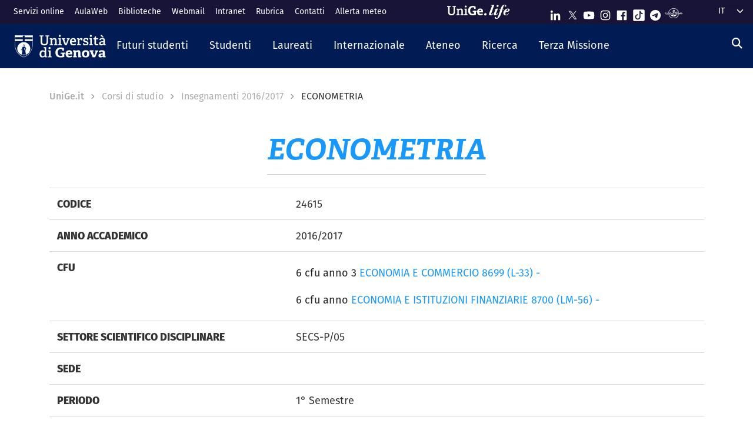

--- FILE ---
content_type: text/css;charset=utf-8
request_url: https://use.typekit.net/gtu4lnw.css
body_size: 797
content:
/*
 * The Typekit service used to deliver this font or fonts for use on websites
 * is provided by Adobe and is subject to these Terms of Use
 * http://www.adobe.com/products/eulas/tou_typekit. For font license
 * information, see the list below.
 *
 * adelle:
 *   - http://typekit.com/eulas/00000000000000003b9af917
 *   - http://typekit.com/eulas/00000000000000003b9af918
 *   - http://typekit.com/eulas/00000000000000003b9af919
 *   - http://typekit.com/eulas/00000000000000003b9af922
 *   - http://typekit.com/eulas/00000000000000003b9af91c
 * fira-sans:
 *   - http://typekit.com/eulas/000000000000000000015891
 *   - http://typekit.com/eulas/000000000000000000015892
 *   - http://typekit.com/eulas/000000000000000000015893
 *   - http://typekit.com/eulas/000000000000000000015894
 *   - http://typekit.com/eulas/00000000000000000001587b
 *
 * © 2009-2025 Adobe Systems Incorporated. All Rights Reserved.
 */
/*{"last_published":"2019-07-30 08:58:39 UTC"}*/

@import url("https://p.typekit.net/p.css?s=1&k=gtu4lnw&ht=tk&f=2001.2002.2042.6865.6869.22489.22490.22491.22492.24684&a=13217849&app=typekit&e=css");

@font-face {
font-family:"adelle";
src:url("https://use.typekit.net/af/d79a98/00000000000000003b9af917/27/l?primer=98cd4702f34f4285548851cb7a9da55cb4deb72470072ea2ba86a3e1ebef3b01&fvd=n7&v=3") format("woff2"),url("https://use.typekit.net/af/d79a98/00000000000000003b9af917/27/d?primer=98cd4702f34f4285548851cb7a9da55cb4deb72470072ea2ba86a3e1ebef3b01&fvd=n7&v=3") format("woff"),url("https://use.typekit.net/af/d79a98/00000000000000003b9af917/27/a?primer=98cd4702f34f4285548851cb7a9da55cb4deb72470072ea2ba86a3e1ebef3b01&fvd=n7&v=3") format("opentype");
font-display:auto;font-style:normal;font-weight:700;font-stretch:normal;
}

@font-face {
font-family:"adelle";
src:url("https://use.typekit.net/af/6c6ec3/00000000000000003b9af918/27/l?primer=98cd4702f34f4285548851cb7a9da55cb4deb72470072ea2ba86a3e1ebef3b01&fvd=i7&v=3") format("woff2"),url("https://use.typekit.net/af/6c6ec3/00000000000000003b9af918/27/d?primer=98cd4702f34f4285548851cb7a9da55cb4deb72470072ea2ba86a3e1ebef3b01&fvd=i7&v=3") format("woff"),url("https://use.typekit.net/af/6c6ec3/00000000000000003b9af918/27/a?primer=98cd4702f34f4285548851cb7a9da55cb4deb72470072ea2ba86a3e1ebef3b01&fvd=i7&v=3") format("opentype");
font-display:auto;font-style:italic;font-weight:700;font-stretch:normal;
}

@font-face {
font-family:"adelle";
src:url("https://use.typekit.net/af/afdbfb/00000000000000003b9af919/27/l?primer=98cd4702f34f4285548851cb7a9da55cb4deb72470072ea2ba86a3e1ebef3b01&fvd=n8&v=3") format("woff2"),url("https://use.typekit.net/af/afdbfb/00000000000000003b9af919/27/d?primer=98cd4702f34f4285548851cb7a9da55cb4deb72470072ea2ba86a3e1ebef3b01&fvd=n8&v=3") format("woff"),url("https://use.typekit.net/af/afdbfb/00000000000000003b9af919/27/a?primer=98cd4702f34f4285548851cb7a9da55cb4deb72470072ea2ba86a3e1ebef3b01&fvd=n8&v=3") format("opentype");
font-display:auto;font-style:normal;font-weight:800;font-stretch:normal;
}

@font-face {
font-family:"adelle";
src:url("https://use.typekit.net/af/01bc36/00000000000000003b9af922/27/l?primer=98cd4702f34f4285548851cb7a9da55cb4deb72470072ea2ba86a3e1ebef3b01&fvd=i6&v=3") format("woff2"),url("https://use.typekit.net/af/01bc36/00000000000000003b9af922/27/d?primer=98cd4702f34f4285548851cb7a9da55cb4deb72470072ea2ba86a3e1ebef3b01&fvd=i6&v=3") format("woff"),url("https://use.typekit.net/af/01bc36/00000000000000003b9af922/27/a?primer=98cd4702f34f4285548851cb7a9da55cb4deb72470072ea2ba86a3e1ebef3b01&fvd=i6&v=3") format("opentype");
font-display:auto;font-style:italic;font-weight:600;font-stretch:normal;
}

@font-face {
font-family:"adelle";
src:url("https://use.typekit.net/af/7945a5/00000000000000003b9af91c/27/l?primer=98cd4702f34f4285548851cb7a9da55cb4deb72470072ea2ba86a3e1ebef3b01&fvd=i9&v=3") format("woff2"),url("https://use.typekit.net/af/7945a5/00000000000000003b9af91c/27/d?primer=98cd4702f34f4285548851cb7a9da55cb4deb72470072ea2ba86a3e1ebef3b01&fvd=i9&v=3") format("woff"),url("https://use.typekit.net/af/7945a5/00000000000000003b9af91c/27/a?primer=98cd4702f34f4285548851cb7a9da55cb4deb72470072ea2ba86a3e1ebef3b01&fvd=i9&v=3") format("opentype");
font-display:auto;font-style:italic;font-weight:900;font-stretch:normal;
}

@font-face {
font-family:"fira-sans";
src:url("https://use.typekit.net/af/c5635c/000000000000000000015891/27/l?primer=98cd4702f34f4285548851cb7a9da55cb4deb72470072ea2ba86a3e1ebef3b01&fvd=n4&v=3") format("woff2"),url("https://use.typekit.net/af/c5635c/000000000000000000015891/27/d?primer=98cd4702f34f4285548851cb7a9da55cb4deb72470072ea2ba86a3e1ebef3b01&fvd=n4&v=3") format("woff"),url("https://use.typekit.net/af/c5635c/000000000000000000015891/27/a?primer=98cd4702f34f4285548851cb7a9da55cb4deb72470072ea2ba86a3e1ebef3b01&fvd=n4&v=3") format("opentype");
font-display:auto;font-style:normal;font-weight:400;font-stretch:normal;
}

@font-face {
font-family:"fira-sans";
src:url("https://use.typekit.net/af/8254f0/000000000000000000015892/27/l?primer=98cd4702f34f4285548851cb7a9da55cb4deb72470072ea2ba86a3e1ebef3b01&fvd=i4&v=3") format("woff2"),url("https://use.typekit.net/af/8254f0/000000000000000000015892/27/d?primer=98cd4702f34f4285548851cb7a9da55cb4deb72470072ea2ba86a3e1ebef3b01&fvd=i4&v=3") format("woff"),url("https://use.typekit.net/af/8254f0/000000000000000000015892/27/a?primer=98cd4702f34f4285548851cb7a9da55cb4deb72470072ea2ba86a3e1ebef3b01&fvd=i4&v=3") format("opentype");
font-display:auto;font-style:italic;font-weight:400;font-stretch:normal;
}

@font-face {
font-family:"fira-sans";
src:url("https://use.typekit.net/af/a6803e/000000000000000000015893/27/l?primer=98cd4702f34f4285548851cb7a9da55cb4deb72470072ea2ba86a3e1ebef3b01&fvd=n5&v=3") format("woff2"),url("https://use.typekit.net/af/a6803e/000000000000000000015893/27/d?primer=98cd4702f34f4285548851cb7a9da55cb4deb72470072ea2ba86a3e1ebef3b01&fvd=n5&v=3") format("woff"),url("https://use.typekit.net/af/a6803e/000000000000000000015893/27/a?primer=98cd4702f34f4285548851cb7a9da55cb4deb72470072ea2ba86a3e1ebef3b01&fvd=n5&v=3") format("opentype");
font-display:auto;font-style:normal;font-weight:500;font-stretch:normal;
}

@font-face {
font-family:"fira-sans";
src:url("https://use.typekit.net/af/c80a33/000000000000000000015894/27/l?primer=98cd4702f34f4285548851cb7a9da55cb4deb72470072ea2ba86a3e1ebef3b01&fvd=i5&v=3") format("woff2"),url("https://use.typekit.net/af/c80a33/000000000000000000015894/27/d?primer=98cd4702f34f4285548851cb7a9da55cb4deb72470072ea2ba86a3e1ebef3b01&fvd=i5&v=3") format("woff"),url("https://use.typekit.net/af/c80a33/000000000000000000015894/27/a?primer=98cd4702f34f4285548851cb7a9da55cb4deb72470072ea2ba86a3e1ebef3b01&fvd=i5&v=3") format("opentype");
font-display:auto;font-style:italic;font-weight:500;font-stretch:normal;
}

@font-face {
font-family:"fira-sans";
src:url("https://use.typekit.net/af/fedde4/00000000000000000001587b/27/l?primer=98cd4702f34f4285548851cb7a9da55cb4deb72470072ea2ba86a3e1ebef3b01&fvd=n8&v=3") format("woff2"),url("https://use.typekit.net/af/fedde4/00000000000000000001587b/27/d?primer=98cd4702f34f4285548851cb7a9da55cb4deb72470072ea2ba86a3e1ebef3b01&fvd=n8&v=3") format("woff"),url("https://use.typekit.net/af/fedde4/00000000000000000001587b/27/a?primer=98cd4702f34f4285548851cb7a9da55cb4deb72470072ea2ba86a3e1ebef3b01&fvd=n8&v=3") format("opentype");
font-display:auto;font-style:normal;font-weight:800;font-stretch:normal;
}

.tk-adelle { font-family: "adelle",serif; }
.tk-fira-sans { font-family: "fira-sans",sans-serif; }
